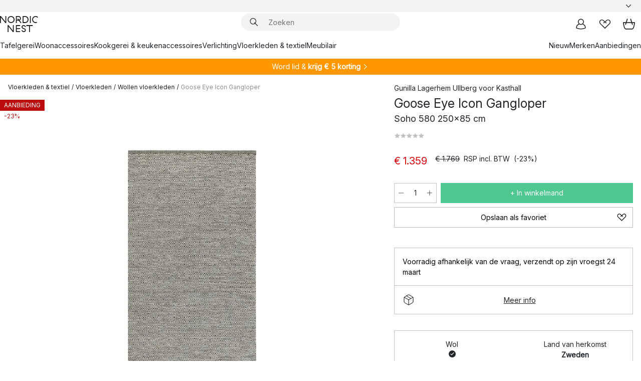

--- FILE ---
content_type: image/svg+xml
request_url: https://www.nordicnest.nl/assets/contentful/p7vzp7ftmsr1/4BaOCCFirtbKTEza67GXOU/645e113f848f0a489ac05bf23d539ce4/Mastercard2-01.svg
body_size: 1338
content:
<?xml version="1.0" encoding="utf-8"?>
<!-- Generator: Adobe Illustrator 26.0.1, SVG Export Plug-In . SVG Version: 6.00 Build 0)  -->
<svg version="1.1" id="Layer_1" xmlns="http://www.w3.org/2000/svg" xmlns:xlink="http://www.w3.org/1999/xlink" x="0px" y="0px"
	 viewBox="0 0 107.5 67.2" style="enable-background:new 0 0 107.5 67.2;" xml:space="preserve">
<style type="text/css">
	.st0{fill:#FFFFFF;}
	.st1{fill:none;}
	.st2{fill:#FF5F00;}
	.st3{fill:#EB001B;}
	.st4{fill:#F79E1B;}
	.st5{fill:#CC0066;}
	.st6{fill:#7673C0;}
	.st7{fill:#00A1DF;}
</style>
<g>
	<g>
		<path class="st0" d="M32.8,58.9v-3.4c0.1-1.1-0.8-2.1-1.9-2.1c-0.1,0-0.2,0-0.3,0c-0.8,0-1.5,0.3-1.9,1c-0.4-0.6-1.1-1-1.8-1
			c-0.6,0-1.2,0.3-1.6,0.8v-0.7h-1.2v5.4h1.2v-3c-0.1-0.7,0.4-1.3,1.1-1.4c0.1,0,0.2,0,0.2,0c0.8,0,1.2,0.5,1.2,1.4v3h1.2v-3
			c-0.1-0.7,0.4-1.3,1.1-1.4c0.1,0,0.1,0,0.2,0c0.8,0,1.2,0.5,1.2,1.4v3L32.8,58.9z M50.4,53.5h-1.9v-1.6h-1.2v1.6h-1.1v1.1h1.1V57
			c0,1.3,0.5,2,1.9,2c0.5,0,1-0.1,1.5-0.4l-0.3-1c-0.3,0.2-0.7,0.3-1,0.3c-0.6,0-0.8-0.4-0.8-0.9v-2.4h1.9V53.5z M60.4,53.4
			c-0.6,0-1.1,0.3-1.4,0.8v-0.7h-1.2v5.4H59v-3c0-0.9,0.4-1.4,1.2-1.4c0.3,0,0.5,0,0.7,0.1l0.4-1.1C61,53.4,60.7,53.4,60.4,53.4
			L60.4,53.4z M45.3,53.9c-0.7-0.4-1.4-0.6-2.2-0.6c-1.4,0-2.2,0.7-2.2,1.7c0,0.9,0.7,1.4,1.9,1.6l0.6,0.1c0.6,0.1,0.9,0.3,0.9,0.6
			c0,0.4-0.4,0.7-1.2,0.7c-0.6,0-1.3-0.2-1.8-0.6l-0.6,0.9c0.7,0.5,1.5,0.7,2.3,0.7c1.6,0,2.5-0.7,2.5-1.8c0-0.9-0.7-1.4-1.9-1.6
			L43,55.6c-0.5-0.1-0.9-0.2-0.9-0.5c0-0.4,0.4-0.6,1-0.6c0.6,0,1.2,0.2,1.7,0.5L45.3,53.9z M76.7,53.4c-0.6,0-1.1,0.3-1.4,0.8v-0.7
			h-1.2v5.4h1.2v-3c0-0.9,0.4-1.4,1.2-1.4c0.3,0,0.5,0,0.7,0.1l0.4-1.1C77.3,53.4,77,53.4,76.7,53.4L76.7,53.4z M61.6,56.2
			c-0.1,1.5,1.1,2.8,2.6,2.8c0.1,0,0.2,0,0.3,0c0.7,0,1.4-0.2,1.9-0.6l-0.6-0.9c-0.4,0.3-0.9,0.5-1.4,0.5c-1-0.1-1.7-0.9-1.6-1.8
			c0.1-0.9,0.7-1.6,1.6-1.6c0.5,0,1,0.2,1.4,0.5l0.6-0.9c-0.5-0.4-1.2-0.7-1.9-0.6c-1.5-0.1-2.8,1.1-2.9,2.6
			C61.6,56,61.6,56.1,61.6,56.2L61.6,56.2z M72.6,56.2v-2.7h-1.2v0.7c-0.4-0.5-1-0.8-1.7-0.8c-1.6,0.1-2.8,1.4-2.7,3
			c0.1,1.5,1.2,2.6,2.7,2.7c0.7,0,1.3-0.3,1.7-0.8v0.7h1.2V56.2z M68.2,56.2c0.1-0.9,0.8-1.6,1.7-1.5c0.9,0.1,1.6,0.8,1.5,1.7
			c0,0.9-0.8,1.5-1.6,1.5c-0.9,0-1.6-0.7-1.6-1.6C68.2,56.3,68.2,56.2,68.2,56.2z M54,53.4c-1.6,0.1-2.8,1.4-2.7,3
			c0.1,1.5,1.3,2.7,2.8,2.7c0.8,0,1.6-0.2,2.2-0.8l-0.6-0.9c-0.4,0.4-1,0.6-1.6,0.6c-0.8,0.1-1.5-0.5-1.6-1.3h4c0-0.1,0-0.3,0-0.5
			C56.6,54.5,55.6,53.4,54,53.4L54,53.4z M54,54.4c0.7,0,1.3,0.6,1.4,1.3h-2.8C52.6,55,53.3,54.4,54,54.4L54,54.4z M83.5,56.2v-4.9
			h-1.2v2.8c-0.4-0.5-1-0.8-1.7-0.8c-1.6,0.1-2.8,1.4-2.7,3c0.1,1.5,1.2,2.6,2.7,2.7c0.7,0,1.3-0.3,1.7-0.8v0.7h1.2V56.2z
			 M85.5,58.1c0.1,0,0.1,0,0.2,0c0.1,0,0.1,0.1,0.2,0.1c0,0,0.1,0.1,0.1,0.2c0.1,0.1,0.1,0.3,0,0.4c0,0.1-0.1,0.1-0.1,0.2
			c-0.1,0-0.1,0.1-0.2,0.1c-0.1,0-0.1,0-0.2,0c-0.2,0-0.4-0.1-0.5-0.3c-0.1-0.1-0.1-0.3,0-0.4c0-0.1,0.1-0.1,0.1-0.2
			c0,0,0.1-0.1,0.2-0.1C85.3,58.1,85.4,58.1,85.5,58.1L85.5,58.1z M85.5,59.1c0.1,0,0.1,0,0.2,0c0,0,0.1-0.1,0.1-0.1
			c0.2-0.2,0.2-0.4,0-0.6c0,0-0.1-0.1-0.1-0.1c-0.1,0-0.1,0-0.2,0c-0.1,0-0.1,0-0.2,0c0,0-0.1,0.1-0.1,0.1c-0.2,0.2-0.2,0.4,0,0.6
			c0,0,0.1,0.1,0.1,0.1C85.3,59.1,85.4,59.1,85.5,59.1L85.5,59.1z M85.5,58.4c0.1,0,0.1,0,0.1,0c0,0,0.1,0.1,0.1,0.1
			c0,0,0,0.1,0,0.1c0,0-0.1,0-0.1,0l0.2,0.2h-0.1l-0.2-0.2h0v0.2h-0.1v-0.5H85.5z M85.4,58.5v0.1h0.1c0,0,0,0,0.1,0c0,0,0,0,0-0.1
			c0,0,0,0,0,0c0,0,0,0-0.1,0H85.4z M79.1,56.2c0.1-0.9,0.8-1.6,1.7-1.5c0.9,0.1,1.6,0.8,1.5,1.7c0,0.9-0.8,1.5-1.6,1.5
			c-0.9,0-1.6-0.7-1.6-1.6C79.1,56.3,79.1,56.2,79.1,56.2z M39.5,56.2v-2.7h-1.2v0.7c-0.4-0.5-1-0.8-1.7-0.8c-1.6,0.1-2.8,1.4-2.7,3
			c0.1,1.5,1.2,2.6,2.7,2.7c0.7,0,1.3-0.3,1.7-0.8v0.7h1.2V56.2z M35.1,56.2c0.1-0.9,0.8-1.6,1.7-1.5c0.9,0.1,1.6,0.8,1.5,1.7
			c0,0.9-0.8,1.5-1.6,1.5c-0.9,0-1.6-0.7-1.6-1.6C35.1,56.3,35.1,56.2,35.1,56.2L35.1,56.2z"/>
		<g>
			<rect x="44.9" y="12.4" class="st2" width="17.8" height="32"/>
			<path class="st3" d="M46,28.3c0-6.2,2.9-12.1,7.8-16C44.9,5.4,32.2,7,25.2,15.8c-6.9,8.8-5.4,21.6,3.4,28.6
				c7.4,5.8,17.8,5.8,25.1,0C48.9,40.5,46,34.6,46,28.3z"/>
			<path class="st4" d="M86.7,28.3c0,11.2-9.1,20.3-20.3,20.3c-4.6,0-9-1.5-12.6-4.3c8.8-6.9,10.4-19.7,3.4-28.6
				c-1-1.3-2.1-2.4-3.4-3.4c8.8-6.9,21.6-5.4,28.6,3.4C85.1,19.4,86.7,23.8,86.7,28.3L86.7,28.3z"/>
			<path class="st4" d="M84.7,40.9v-0.7H85v-0.1h-0.7v0.1h0.3v0.7H84.7z M86,40.9v-0.8h-0.2l-0.2,0.5l-0.2-0.5h-0.2v0.8h0.1v-0.6
				l0.2,0.5h0.2l0.2-0.5v0.6H86z"/>
		</g>
	</g>
</g>
</svg>
